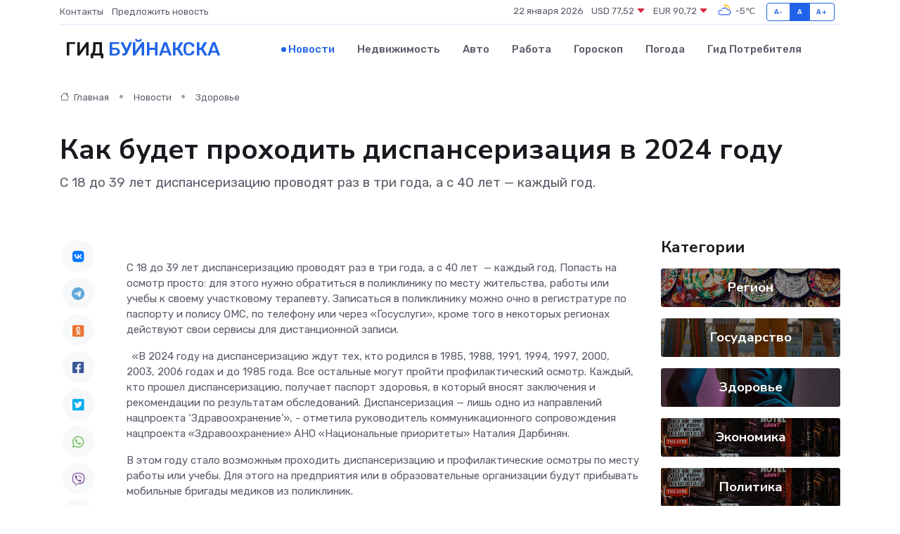

--- FILE ---
content_type: text/html; charset=utf-8
request_url: https://www.google.com/recaptcha/api2/aframe
body_size: 267
content:
<!DOCTYPE HTML><html><head><meta http-equiv="content-type" content="text/html; charset=UTF-8"></head><body><script nonce="9lQ95Ix9sA8l617gwjdJRQ">/** Anti-fraud and anti-abuse applications only. See google.com/recaptcha */ try{var clients={'sodar':'https://pagead2.googlesyndication.com/pagead/sodar?'};window.addEventListener("message",function(a){try{if(a.source===window.parent){var b=JSON.parse(a.data);var c=clients[b['id']];if(c){var d=document.createElement('img');d.src=c+b['params']+'&rc='+(localStorage.getItem("rc::a")?sessionStorage.getItem("rc::b"):"");window.document.body.appendChild(d);sessionStorage.setItem("rc::e",parseInt(sessionStorage.getItem("rc::e")||0)+1);localStorage.setItem("rc::h",'1769039812367');}}}catch(b){}});window.parent.postMessage("_grecaptcha_ready", "*");}catch(b){}</script></body></html>